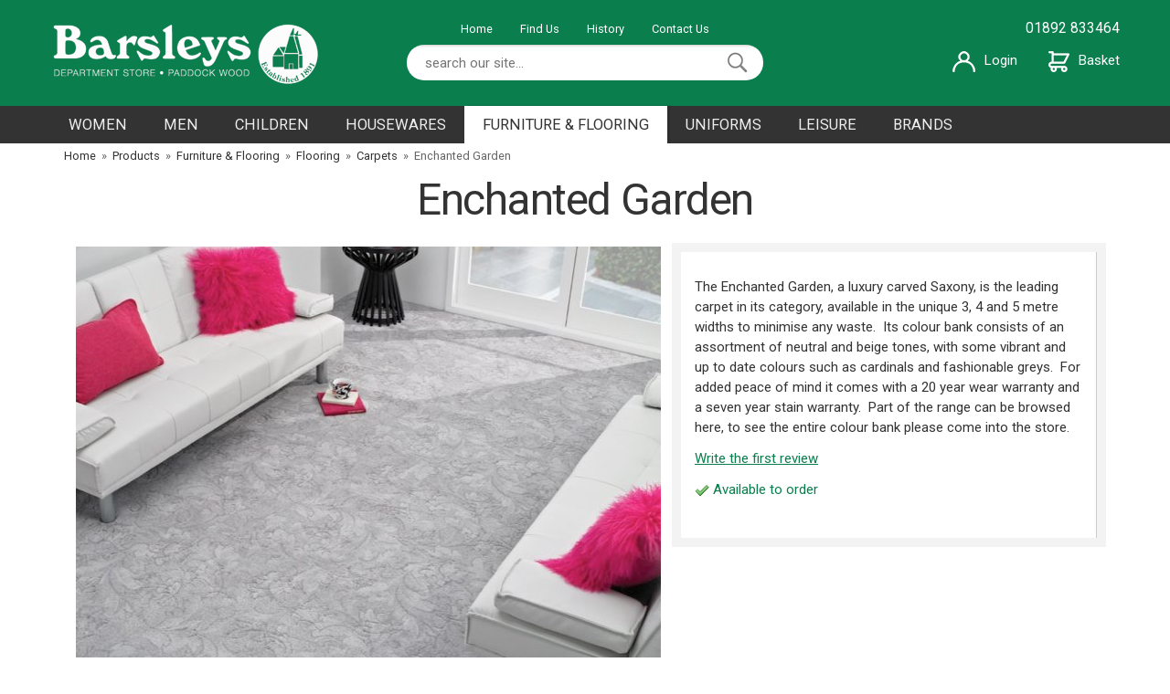

--- FILE ---
content_type: text/html; charset=UTF-8
request_url: https://barsleys.co.uk/enchanted-garden/p3127
body_size: 10063
content:
<!DOCTYPE html>
<html xmlns="http://www.w3.org/1999/xhtml" lang="en" xml:lang="en">
<head>
<title>The Enchanted Garden Carpet - Barsleys Department Store</title><meta name="description" content="The Enchanted Garden is a luxury carved Saxony carpet available at Barsleys." /><meta name="keywords" content="carpet, flooring, barsleys, paddock, wood, tonbridge, kent, cut, loop, assorted, colours, 3m, 4m, 5m, 20, year, wear, warranty, 7, year, stain, warranty, saxony" /><meta http-equiv="Content-Type" content="text/html; charset=utf-8" /><meta name="viewport" content="width=device-width, maximum-scale=1.0" /><meta name="author" content="Barsleys Department Store" /><meta name="csrf-token" content="b999220d34ed17625be82750698c130f" /><meta name="google-site-verification" content="c4Si6NPjvXy0kvc9AIwhlTYe3iayE-l-4hwNAOG3lDQ" /><meta property="og:type" content="product" />
<meta property="og:title" content="Enchanted Garden" />
<meta property="og:description" content="The Enchanted Garden, a luxury carved Saxony, is the leading carpet in its category, available in the unique 3, 4 and 5 metre widths to minimise any waste.&nbsp; Its colour bank consists of an assortment of neutral and beige tones, with some vibrant and up to date colours such as cardinals and fashionable greys.&nbsp; For added peace of mind it comes with&nbsp;a 20 year wear warranty and a seven year stain warranty.&nbsp;&nbsp;Part of the range can be browsed here, to see the entire colour bank please come into the store." />
<meta property="og:url" content="https://barsleys.co.uk/enchanted-garden/p3127" />
<meta property="og:site_name" content="Barsleys Department Store" />
<meta property="og:price:amount" content="0" />
<meta property="og:price:currency" content="GBP" />
<meta property="og:availability" content="backorder" />
<meta property="og:brand" content="" />
<meta property="og:image" content="https://barsleys.co.uk/images/products/large/3127.jpg" />
<meta property="twitter:card" content="product" />
<meta property="twitter:title" content="Enchanted Garden" />
<meta property="twitter:description" content="The Enchanted Garden, a luxury carved Saxony, is the leading carpet in its category, available in the unique 3, 4 and 5 metre widths to minimise any waste.&nbsp; Its colour bank consists of an assortment of neutral and beige tones, with some vibrant and up to date colours such as cardinals and fashionable greys.&nbsp; For added peace of mind it comes with&nbsp;a 20 year wear warranty and a seven year stain warranty.&nbsp;&nbsp;Part of the range can be browsed here, to see the entire colour bank please come into the store." />
<meta property="twitter:image" content="https://barsleys.co.uk/images/products/large/3127.jpg?iconography=iconography" />
<meta property="twitter:label1" content="PRICE" />
<meta property="twitter:data1" content="0" />
<meta property="twitter:label2" content="AVAILABILITY" />
<meta property="twitter:data2" content="backorder" />
<meta property="twitter:site" content="Barsleys Department Store" />
<meta property="twitter:domain" content="barsleys.co.uk" />
<link rel="canonical" href="https://barsleys.co.uk/enchanted-garden/p3127" />
<link href="https://fonts.googleapis.com/css?family=Marko+One" rel="stylesheet"><link href="https://fonts.googleapis.com/css?family=Libre+Baskerville:400,700" rel="stylesheet"><link href="/cache/zone1.css?v=1633340207" rel="stylesheet" type="text/css"/><link rel="alternate stylesheet" type="text/css" media="all" href="/css/list.css" title="list" />
<link rel="apple-touch-icon" sizes="57x57" href="/icons/apple-icon-57x57.png">
<link rel="apple-touch-icon" sizes="60x60" href="/icons/apple-icon-60x60.png">
<link rel="apple-touch-icon" sizes="72x72" href="/icons/apple-icon-72x72.png">
<link rel="apple-touch-icon" sizes="76x76" href="/icons/apple-icon-76x76.png">
<link rel="apple-touch-icon" sizes="114x114" href="/icons/apple-icon-114x114.png">
<link rel="apple-touch-icon" sizes="120x120" href="/icons/apple-icon-120x120.png">
<link rel="apple-touch-icon" sizes="144x144" href="/icons/apple-icon-144x144.png">
<link rel="apple-touch-icon" sizes="152x152" href="/icons/apple-icon-152x152.png">
<link rel="apple-touch-icon" sizes="180x180" href="/icons/apple-icon-180x180.png">
<link rel="icon" type="image/png" sizes="192x192"  href="/icons/android-icon-192x192.png">
<link rel="icon" type="image/png" sizes="32x32" href="/icons/favicon-32x32.png">
<link rel="icon" type="image/png" sizes="96x96" href="/icons/favicon-96x96.png">
<link rel="icon" type="image/png" sizes="16x16" href="/icons/favicon-16x16.png">
<link rel="manifest" href="/icons/manifest.json">
<meta name="msapplication-TileColor" content="#ffffff">
<meta name="msapplication-TileImage" content="/ms-icon-144x144.png">
<meta name="msapplication-config" content="/icons/browserconfig.xml">
<meta name="theme-color" content="#333333">
<link rel="search" type="application/opensearchdescription+xml" title="Search" href="/opensearch.xml" />
</head>
<body id="product" class="standardbody">
<a class="hide" href="#content" title="accessibility link" id="top">Skip to main content</a>
<div id="bodyinner" class="container-fluid clearfix">

<header class="container-fluid">

        <div id="header">
        	<div class="container">
                <div class="mobile-menu visible-xs">
                                            <a href="#" class="menu-icon menu-icon-default"><img src="/images/threedot.png" alt="Mobile Menu"/></a>
                                    </div>

                <div class="col-md-4 col-xs-12">
                    <a class="logo" href="/"><img src="/images/logo.png" alt="Barsleys Department Store" title="Barsleys Department Store" /></a>
                </div>

                <div class="mobile-search visible-xs">
                    <a href="#" class="search-icon"><img src="/images/mobile_search.png" alt="Mobile Search"/></a>
                </div>

                                    <div class="mobile-basket visible-xs">
                        <a href="/shopping-basket"><img src="/images/mobile_basket.png" alt="Mobile Shopping Basket"/></a>
                    </div>
                

                                <div class="topmid col-lg-4 col-md-5 hidden-print">
                    <div class="row hidden-xs">
                        <div class="topnavigation col-md-12">
                            <a href="/">Home</a>
                            <a href="/find-us">Find Us</a>
                            <a href="/history">History</a>
                            <a href="/contact-us">Contact Us</a>
                                                    </div>
                    </div>
                    <div class="row hidden-xs">
                        <div class="searchbox ">
                            <div class="search" itemscope itemtype="http://schema.org/WebSite">
                                <meta itemprop="url" content="https://barsleys.co.uk"/>
                                <form action="/search" method="post" itemprop="potentialAction" itemscope itemtype="http://schema.org/SearchAction">
                                    <meta itemprop="target" content="https://barsleys.co.uk/search/{q}"/>
                                    <input class="keyword mid required" name="q" type="text" placeholder="search our site..." itemprop="query-input"/> <input class="submit mid" type="image" src="/images/btn_go.gif" name="submit" alt="Search" title="Search" />
                                </form>
                            </div>
                        </div>
                    </div>
                </div>
                <div class="topright col-lg-4 col-md-3 hidden-print">
                    <div class="row hidden-xs">
                        <p>01892 833464</p>
                    </div>
                    <div class="row hidden-xs">
                                                    <a href="/login"><img src="/images/icon_account.png" alt="Login"/>Login</a>
                                                <a href="/shopping-basket"><img src="/images/icon_basket.png" alt="Basket"/>Basket</a>
                    </div>
                </div>
                
          </div>
      </div>

      <nav class="tabs normaltabs hidden-print" >
      		<div class="container">
                <span id="menu-title" class="hidden-xs">Menu</span>
                <a href="#" id="menu-icon" class="hidden-xs"></a>
                        <ul id="tabwrap" class="standardtabwrap">
        <li class="visible-xs "><a class="toplevelcat" href="/">HOME</a></li>

        <li><a href="/women/c13" class="toplevelcat">WOMEN</a><ul class="offcanvasmenusection"><li class="col-sm-3 col-md-2 hidden-xs menucategoryimage"><img title="Women" alt="Women" src="/images/categories/13.jpg" /></li><li class="col-sm-3 col-md-2"><em class="hidden-xs">View by category:</em> <br class="hidden-xs"/><a href="/women/womens-clothing/c38" class="mainoption">Women's Clothing</a><a href="/women/clothing/coats-jackets/c164" class="suboption">Coats &amp; Jackets</a><a href="/women/womens-clothing/dresses/c163" class="suboption">Dresses</a><a href="/women/clothing/jeans/c168" class="suboption">Jeans</a><a href="/women/clothing/jumpers-knitwear/c165" class="suboption">Jumpers &amp; Knitwear</a><a href="/women/womens-clothing/jumpsuits/c169" class="suboption">Jumpsuits</a><a href="/women/womens-clothing/shirts-tops-tunics/c166" class="suboption">Shirts, Tops &amp; Tunics</a><a href="/women/womens-clothing/shorts/c171" class="suboption">Shorts</a><a href="/women/clothing/skirts/c170" class="suboption">Skirts</a><a href="/women/womens-clothing/sportswear/c289" class="suboption">Sportswear</a><a href="/women/clothing/swimwear/c263" class="suboption">Swimwear</a><a href="/women/womens-clothing/trousers-leggings/c167" class="suboption">Trousers &amp; Leggings</a></li><li class="col-sm-3 col-md-2"><span class="hidden-xs">&nbsp;<br/></span><a href="/women/lingerie-nightwear/c145" class="mainoption">Lingerie &amp; Nightwear</a><a href="/women/lingerie-nightwear/bras/c156" class="suboption">Bras</a><a href="/women/lingerie-nightwear/knickers/c157" class="suboption">Knickers</a><a href="/women/lingerie-nightwear/nightwear/c158" class="suboption">Nightwear</a><a href="/women/lingerie-nightwear/socks/c159" class="suboption">Socks</a><a href="/women/lingerie-nightwear/tights/c160" class="suboption">Tights</a><a href="/women/lingerie-nightwear/vests/c161" class="suboption">Vests</a><a href="/women/lingerie-nightwear/slips/c255" class="suboption">Slips</a><a href="/women/lingerie-nightwear/thermals/c256" class="suboption">Thermals</a><a href="/women/lingerie-nightwear/shapewear/c282" class="suboption">Shapewear</a></li><li class="col-sm-3 col-md-2"><span class="hidden-xs">&nbsp;<br/></span><a href="/women/womens-footwear/c54" class="mainoption">Women's Footwear</a><a href="/women/footwear/boots/c176" class="suboption">Boots</a><a href="/women/footwear/loafers/c175" class="suboption">Loafers</a><a href="/women/footwear/sandals/c173" class="suboption">Sandals</a><a href="/women/footwear/shoes/c172" class="suboption">Shoes</a><a href="/women/footwear/slippers/c177" class="suboption">Slippers</a><a href="/women/footwear/trainers/c174" class="suboption">Trainers</a><a href="/women/footwear/wellingtons/c259" class="suboption">Wellingtons</a><a href="/women/footwear/wide-fit/c178" class="suboption">Wide Fit</a></li><li class="col-sm-3 col-md-2"><span class="hidden-xs">&nbsp;<br/></span><a href="/women/accessories/c55" class="mainoption">Accessories</a><a href="/women/accessories/gloves/c229" class="suboption">Gloves</a><a href="/women/accessories/handbags/c203" class="suboption">Handbags</a><a href="/women/accessories/hats/c228" class="suboption">Hats</a><a href="/women/accessories/scarves/c198" class="suboption">Scarves</a><a href="/women/accessories/slippers/c237" class="suboption">Slippers</a></li><li class="col-sm-3 col-md-2"><em class="hidden-xs">View by brand:</em> <br class="hidden-xs"/><a href="/women/c13-ambra-b218">Ambra</a><a href="/women/c13-charnos-b194">Charnos</a><a href="/women/c13-cyberjammies-b136">Cyberjammies</a><a href="/women/c13-gipsy-b198">Gipsy</a><a href="/women/c13-joe-browns-b142">Joe Browns</a><a href="/women/c13-panache-b183">Panache</a><a href="/women/c13-pretty-polly-b137">Pretty Polly</a><a href="/women/c13-slenderella-b138">Slenderella</a><a href="/women/c13-sloggi-b134">Sloggi</a><a href="/women/c13-triumph-b132">Triumph</a><a class="all" href="/brands">All Brands</a></li></ul></li><li><a href="/men/c52" class="toplevelcat">MEN</a><ul class="offcanvasmenusection"><li class="col-sm-3 col-md-2 hidden-xs menucategoryimage"><img title="Men" alt="Men" src="/images/categories/52.jpg" /></li><li class="col-sm-3 col-md-2"><em class="hidden-xs">View by category:</em> <br class="hidden-xs"/><a href="/men/mens-clothing/c60" class="mainoption">Men's Clothing</a><a href="/men/clothing/coats-jackets/c180" class="suboption">Coats &amp; Jackets</a><a href="/men/clothing/hoodies-sweatshirts/c181" class="suboption">Hoodies &amp; Sweatshirts</a><a href="/men/clothing/jeans/c183" class="suboption">Jeans</a><a href="/men/clothing/jumpers-cardigans/c182" class="suboption">Jumpers &amp; Cardigans</a><a href="/men/clothing/polo-shirts/c184" class="suboption">Polo Shirts</a><a href="/men/clothing/shirts/c179" class="suboption">Shirts</a><a href="/men/clothing/shorts-swimwear/c185" class="suboption">Shorts &amp; Swimwear</a><a href="/men/clothing/t-shirts/c186" class="suboption">T-Shirts</a><a href="/men/clothing/trousers/c187" class="suboption">Trousers</a></li><li class="col-sm-3 col-md-2"><span class="hidden-xs">&nbsp;<br/></span><a href="/men/nightwear-underwear/c188" class="mainoption">Nightwear &amp; Underwear</a><a href="/men/nightwear-underwear/socks/c190" class="suboption">Socks</a><a href="/men/nightwear-underwear/underwear/c191" class="suboption">Underwear</a><a href="/men/accessories/c62" class="mainoption">Accessories</a><a href="/men/accessories/slippers/c235" class="suboption">Slippers</a><a href="/men/mens-footwear/c61" class="mainoption">Men's Footwear</a><a href="/men/mens-footwear/boots/c295" class="suboption">Boots</a><a href="/men/footwear/sandals/c200" class="suboption">Sandals</a><a href="/men/footwear/shoes/c199" class="suboption">Shoes</a><a href="/men/footwear/slippers/c236" class="suboption">Slippers</a><a href="/men/footwear/trainers/c201" class="suboption">Trainers</a><a href="/men/mens-footwear/wellingtons/c283" class="suboption">Wellingtons</a><a href="/men/footwear/wide-fit/c202" class="suboption">Wide Fit</a></li><li class="col-sm-3 col-md-2"><span class="hidden-xs">&nbsp;<br/></span></li><li class="col-sm-3 col-md-2"><em class="hidden-xs">View by brand:</em> <br class="hidden-xs"/><a href="/men/c52-db-shoes-b164">DB Shoes</a><a href="/men/c52-dek-b188">DEK</a><a href="/men/c52-dunlop-b186">Dunlop</a><a href="/men/c52-h-j-socks-b140">H J Socks</a><a href="/men/c52-josef-seibel-b163">Josef Seibel</a><a href="/men/c52-norfolk-socks-b145">Norfolk Socks</a><a href="/men/c52-skechers-b203">Skechers</a><a href="/men/c52-sloggi-b134">Sloggi</a><a href="/men/c52-wrangler-b213">Wrangler</a><a class="all" href="/brands">All Brands</a></li></ul></li><li><a href="/children/c53" class="toplevelcat">CHILDREN</a><ul class="offcanvasmenusection"><li class="col-sm-3 col-md-2 hidden-xs menucategoryimage"><img title="Children" alt="Children" src="/images/categories/53.jpg" /></li><li class="col-sm-3 col-md-2"><em class="hidden-xs">View by category:</em> <br class="hidden-xs"/><a href="/children/babywear/c208" class="mainoption">Babywear</a><a href="/children/babywear/accessories/c220" class="suboption">Accessories</a><a href="/children/babywear/babygrows/c219" class="suboption">Babygrows</a><a href="/children/babywear/bottoms/c279" class="suboption">Bottoms</a><a href="/children/babywear/dresses/c232" class="suboption">Dresses</a><a href="/children/babywear/knitwear/c227" class="suboption">Knitwear</a><a href="/children/babywear/outerwear/c277" class="suboption">Outerwear</a><a href="/children/babywear/outfits/c278" class="suboption">Outfits</a><a href="/children/babywear/swimming/c287" class="suboption">Swimming</a><a href="/children/babywear/tops/c276" class="suboption">Tops</a></li><li class="col-sm-3 col-md-2"><span class="hidden-xs">&nbsp;<br/></span><a href="/children/boys-clothing/c206" class="mainoption">Boys Clothing</a><a href="/children/boys-clothing/jackets-coats/c212" class="suboption">Jackets &amp; Coats</a><a href="/children/boys-clothing/jumpers-knitwear/c211" class="suboption">Jumpers &amp; Knitwear</a><a href="/children/boys-clothing/shorts-trousers/c209" class="suboption">Shorts &amp; Trousers</a><a href="/children/boys-clothing/swimwear/c264" class="suboption">Swimwear</a><a href="/children/boys-clothing/tops-shirts/c210" class="suboption">Tops &amp; Shirts</a><a href="/children/childrens-footwear/c58" class="mainoption">Children's Footwear</a><a href="/children/childrens-footwear/everyday-shoes/c292" class="suboption">Everyday Shoes</a><a href="/children/childrens-footwear/school-shoes/c257" class="suboption">School Shoes</a><a href="/children/footwear/wellingtons/c258" class="suboption">Wellingtons</a><a href="/children/footwear/slippers/c261" class="suboption">Slippers</a><a href="/children/footwear/trainers/c267" class="suboption">Trainers</a><a href="/children/childrens-footwear/canvas/c268" class="suboption">Canvas</a><a href="/children/childrens-footwear/sandals/c271" class="suboption">Sandals</a><a href="/children/childrens-footwear/first-shoes/c272" class="suboption">First Shoes</a><a href="/children/childrens-footwear/boots/c291" class="suboption">Boots</a><a href="/children/childrens-footwear/slipfree/c285" class="suboption">Slipfree</a></li><li class="col-sm-3 col-md-2"><span class="hidden-xs">&nbsp;<br/></span><a href="/children/girls-clothing/c207" class="mainoption">Girls Clothing</a><a href="/children/girls-clothing/dresses/c215" class="suboption">Dresses</a><a href="/children/girls-clothing/jackets-coats/c214" class="suboption">Jackets &amp; Coats</a><a href="/children/girls-clothing/jumpers-knitwear/c213" class="suboption">Jumpers &amp; Knitwear</a><a href="/children/girls-clothing/swimwear/c265" class="suboption">Swimwear</a><a href="/children/girls-clothing/tops/c217" class="suboption">Tops</a><a href="/children/girls-clothing/trousers-shorts/c218" class="suboption">Trousers &amp; Shorts</a><a href="/children/girls-clothing/underwear/c284" class="suboption">Underwear</a><a href="/children/toys/c59" class="mainoption">Toys</a><a href="/children/toys/baby-preschool-toys/c194" class="suboption">Baby &amp; Preschool Toys</a><a href="/children/toys/books/c260" class="suboption">Books</a><a href="/children/toys/construction-toys/c196" class="suboption">Construction Toys</a><a href="/children/toys/games-puzzles/c195" class="suboption">Games &amp; Puzzles</a><a href="/children/toys/soft-toys/c244" class="suboption">Soft Toys</a></li><li class="col-sm-3 col-md-2"><span class="hidden-xs">&nbsp;<br/></span></li><li class="col-sm-3 col-md-2"><em class="hidden-xs">View by brand:</em> <br class="hidden-xs"/><a href="/children/c53-chipmunks-b191">Chipmunks</a><a href="/children/c53-clarks-b182">Clarks</a><a href="/children/c53-dandelion-b173">Dandelion</a><a href="/children/c53-lego-b73">Lego</a><a href="/children/c53-love-luna-b215">Love Luna</a><a href="/children/c53-orchard-toys-b70">Orchard Toys</a><a href="/children/c53-slipfree-b219">Slipfree</a><a href="/children/c53-startrite-b207">Startrite</a><a href="/children/c53-stormwells-b185">Stormwells</a><a href="/children/c53-zoggs-b196">Zoggs</a><a class="all" href="/brands">All Brands</a></li></ul></li><li><a href="/housewares/c11" class="toplevelcat">HOUSEWARES</a><ul class="offcanvasmenusection"><li class="col-sm-3 col-md-2 hidden-xs menucategoryimage"><img title="Housewares" alt="Housewares" src="/images/categories/11.jpg" /></li><li class="col-sm-3 col-md-2"><em class="hidden-xs">View by category:</em> <br class="hidden-xs"/><a href="/housewares/curtains-blinds-shutters/c24" class="mainoption">Curtains, Blinds &amp; Shutters</a><a href="/housewares/linens/c23" class="mainoption">Linens</a><a href="/housewares/linens/duvet-cover-sets/c262" class="suboption">Duvet Cover Sets</a><a href="/housewares/linens/duvets/c112" class="suboption">Duvets</a><a href="/housewares/linens/mattress-pillow-protectors/c113" class="suboption">Mattress &amp; Pillow Protectors</a><a href="/housewares/linens/pillows/c111" class="suboption">Pillows</a><a href="/housewares/linens/sheets-pillowcases/c110" class="suboption">Sheets &amp; Pillowcases</a><a href="/housewares/linens/throws/c281" class="suboption">Throws</a><a href="/housewares/linens/towels/c109" class="suboption">Towels</a></li><li class="col-sm-3 col-md-2"><span class="hidden-xs">&nbsp;<br/></span><a href="/housewares/cookshop/c22" class="mainoption">Cookshop</a><a href="/housewares/cookshop/cellardine/c273" class="suboption">Cellardine</a><a href="/housewares/cookshop/circulon/c290" class="suboption">Circulon</a><a href="/housewares/cookshop/sodastream/c266" class="suboption">Sodastream</a><a href="/housewares/cookshop/tassen/c286" class="suboption">Tassen</a><a href="/housewares/electricals/c21" class="mainoption">Electricals</a><a href="/housewares/electricals/floorcare/c134" class="suboption">Floorcare</a><a href="/housewares/electricals/food-processors-mixers-blenders/c239" class="suboption">Food Processors, Mixers &amp; Blenders</a><a href="/housewares/electricals/heating-cooling/c223" class="suboption">Heating &amp; Cooling</a><a href="/housewares/electricals/irons/c240" class="suboption">Irons</a><a href="/housewares/electricals/kettles-toasters/c135" class="suboption">Kettles &amp; Toasters</a><a href="/housewares/electricals/microwaves-slow-cookers-air-fryers/c238" class="suboption">Microwaves, Slow Cookers &amp; Air Fryers</a></li><li class="col-sm-3 col-md-2"><span class="hidden-xs">&nbsp;<br/></span><a href="/housewares/gifts/c64" class="mainoption">Gifts</a></li><li class="col-sm-3 col-md-2"><em class="hidden-xs">View by brand:</em> <br class="hidden-xs"/><a href="/housewares/c11-belledorm-b153">Belledorm</a><a href="/housewares/c11-cellardine-b211">Cellardine</a><a href="/housewares/c11-christy-b193">Christy</a><a href="/housewares/c11-circulon-b223">Circulon</a><a href="/housewares/c11-deyongs-b150">Deyongs</a><a href="/housewares/c11-slumberfleece-b154">Slumberfleece</a><a href="/housewares/c11-soda-stream-b201">Soda Stream</a><a href="/housewares/c11-tassen-b220">Tassen</a><a href="/housewares/c11-the-fine-bedding-company-b149">The Fine Bedding Company</a><a href="/housewares/c11-tower-b160">Tower</a><a class="all" href="/brands">All Brands</a></li></ul></li><li class="current"><a href="/furniture-flooring/c12" class="toplevelcat">FURNITURE & FLOORING</a><ul class="offcanvasmenusection"><li class="col-sm-3 col-md-2 hidden-xs menucategoryimage"><img title="Furniture & Flooring" alt="Furniture & Flooring" src="/images/categories/12.jpg" /></li><li class="col-sm-3 col-md-2"><em class="hidden-xs">View by category:</em> <br class="hidden-xs"/><a href="/furniture-flooring/furniture-clearance/c269" class="mainoption">Furniture Clearance</a><a href="/furniture-flooring/beds/c17" class="mainoption">Beds</a><a href="/furniture-flooring/beds/mattresses/c90" class="suboption">Mattresses</a><a href="/furniture-flooring/beds/divan-sets/c91" class="suboption">Divan Sets</a><a href="/furniture-flooring/beds/ottoman-storage-divans/c96" class="suboption">Ottoman Storage Divans</a><a href="/furniture-flooring/beds/headboards/c92" class="suboption">Headboards</a><a href="/furniture-flooring/bedroom-furniture/c19" class="mainoption">Bedroom Furniture</a><a href="/furniture-flooring/dining-furniture/c101" class="mainoption">Dining Furniture</a><a href="/furniture-flooring/living-room-furniture/c103" class="mainoption">Living Room Furniture</a></li><li class="col-sm-3 col-md-2"><span class="hidden-xs">&nbsp;<br/></span><a href="/furniture-flooring/flooring/c20" class="mainoption">Flooring</a><a href="/furniture-flooring/flooring/carpets/c81" class="suboption">Carpets</a><a href="/furniture-flooring/flooring/vinyl-flooring/c83" class="suboption">Vinyl Flooring</a><a href="/furniture-flooring/flooring/rugs/c84" class="suboption">Rugs</a><a href="/furniture-flooring/flooring/mats-door-mats/c85" class="suboption">Mats &amp; Door Mats</a><a href="/furniture-flooring/sofas-chairs/c18" class="mainoption">Sofas &amp; Chairs</a><a href="/furniture-flooring/sofas-chairs/alstons/c270" class="suboption">Alstons</a><a href="/furniture-flooring/sofas-chairs/g-plan/c78" class="suboption">G Plan</a><a href="/furniture/sofas-chairs/parker-knoll/c79" class="suboption">Parker Knoll</a><a href="/furniture-flooring/sofas-chairs/sherborne/c80" class="suboption">Sherborne</a></li><li class="col-sm-3 col-md-2"><span class="hidden-xs">&nbsp;<br/></span></li><li class="col-sm-3 col-md-2"><em class="hidden-xs">View by brand:</em> <br class="hidden-xs"/><a href="/furniture-flooring/c12-g-plan-b119">G Plan</a><a href="/furniture-flooring/c12-hypnos-b126">Hypnos</a><a href="/furniture-flooring/c12-parker-knoll-b120">Parker Knoll</a><a href="/furniture-flooring/c12-relyon-b63">Relyon</a><a href="/furniture-flooring/c12-sherborne-b121">Sherborne</a><a class="all" href="/brands">All Brands</a></li></ul></li><li><a href="/uniforms/c1" class="toplevelcat">UNIFORMS</a><ul class="offcanvasmenusection"><li class="col-sm-3 col-md-2 hidden-xs menucategoryimage"><img title="Uniforms" alt="Uniforms" src="/images/categories/1.jpg" /></li><li class="col-sm-3 col-md-2"><em class="hidden-xs">View by category:</em> <br class="hidden-xs"/><a href="/uniforms/lamberhurst-uniform/c294" class="mainoption">Lamberhurst Uniform</a></li><li class="col-sm-3 col-md-2"><span class="hidden-xs">&nbsp;<br/></span><a href="/uniforms/bethany-school/c67" class="mainoption">Bethany School</a><a href="/uniforms/bethany-school/bethany-school-uniform/c3" class="suboption">Bethany School Uniform</a><a href="/uniforms/bethany-school/bethany-sports-kit/c5" class="suboption">Bethany Sports Kit</a></li><li class="col-sm-3 col-md-2"><span class="hidden-xs">&nbsp;<br/></span><a href="/uniforms/mascalls-academy/c70" class="mainoption">Mascalls Academy</a><a href="/uniforms/mascalls-academy/mascalls-academy-uniform/c9" class="suboption">Mascalls Academy Uniform</a><a href="/uniforms/mascalls-academy/mascalls-sports-uniform/c8" class="suboption">Mascalls Sports Uniform</a></li><li class="col-sm-3 col-md-2"><span class="hidden-xs">&nbsp;<br/></span><a href="/uniforms/generic-uniform/c71" class="mainoption">Generic Uniform</a><a href="/uniforms/generic-uniform/generic-school-uniform/c6" class="suboption">Generic School Uniform</a><a href="/uniforms/generic-uniform/generic-sports-kit/c7" class="suboption">Generic Sports Kit</a></li><li class="col-sm-3 col-md-2"><em class="hidden-xs">View by brand:</em> <br class="hidden-xs"/><a href="/uniforms/c1-go-travel-b192">Go Travel</a><a href="/uniforms/c1-pretty-polly-b137">Pretty Polly</a><a class="all" href="/brands">All Brands</a></li></ul></li><li><a href="/leisure/c66" class="toplevelcat">LEISURE</a><ul class="offcanvasmenusection"><li class="col-sm-3 col-md-2 hidden-xs menucategoryimage"><img title="Leisure" alt="Leisure" src="/images/categories/66.jpg" /></li><li class="col-sm-3 col-md-2"><em class="hidden-xs">View by category:</em> <br class="hidden-xs"/><a href="/leisure/coffee-shop/c105" class="mainoption">Coffee Shop</a><a href="/leisure/gift-cards/c254" class="mainoption">Gift Cards</a><a href="/leisure/swim-accessories/c288" class="mainoption">Swim Accessories</a></li><li class="col-sm-3 col-md-2"><span class="hidden-xs">&nbsp;<br/></span><a href="/leisure/travel-luggage-accessories/c68" class="mainoption">Travel, Luggage &amp; Accessories</a><a href="/leisure/travel-luggage-accessories/luggage-travel-accessories/c251" class="suboption">Luggage &amp; Travel Accessories</a><a href="/leisure/travel-luggage-accessories/walking-sticks-accessories/c250" class="suboption">Walking Sticks &amp; Accessories</a></li><li class="col-sm-3 col-md-2"><span class="hidden-xs">&nbsp;<br/></span><a href="/leisure/haberdashery/c69" class="mainoption">Haberdashery</a><a href="/leisure/haberdashery/sewing-accessories/c293" class="suboption">Sewing Accessories</a><a href="/leisure/haberdashery/yarn/c221" class="suboption">Yarn</a></li><li class="col-sm-3 col-md-2"><em class="hidden-xs">View by brand:</em> <br class="hidden-xs"/><a href="/leisure/c66-barsleys-b1">Barsleys</a><a href="/leisure/c66-classic-canes-b176">Classic Canes</a><a href="/leisure/c66-go-travel-b192">Go Travel</a><a href="/leisure/c66-hayfield-b171">Hayfield</a><a href="/leisure/c66-hemline-b229">Hemline</a><a href="/leisure/c66-highbury-b228">Highbury</a><a href="/leisure/c66-sirdar-b170">Sirdar</a><a href="/leisure/c66-zoggs-b196">Zoggs</a><a class="all" href="/brands">All Brands</a></li></ul></li><li class="hidden-sm"><a href="/brands" class="toplevelcat">BRANDS</a><ul class="widemenu offcanvasmenusection"><li class="col-sm-3 col-md-2"><a href="/ambra/b218">Ambra</a><a href="/barsleys/b1">Barsleys</a><a href="/belledorm/b153">Belledorm</a><a href="/cellardine/b211">Cellardine</a><a href="/charnos/b194">Charnos</a><a href="/chipmunks/b191">Chipmunks</a><a href="/christy/b193">Christy</a><a href="/circulon/b223">Circulon</a><a href="/clarks/b182">Clarks</a><a href="/classic-canes/b176">Classic Canes</a><a href="/cotswold/b184">Cotswold</a></li><li class="col-sm-3 col-md-2"><a href="/cyberjammies/b136">Cyberjammies</a><a href="/dandelion/b173">Dandelion</a><a href="/db-shoes/b164">DB Shoes</a><a href="/dek/b188">DEK</a><a href="/deyongs/b150">Deyongs</a><a href="/dreamworld/b226">Dreamworld</a><a href="/dunlop/b186">Dunlop</a><a href="/g-plan/b119">G Plan</a><a href="/gipsy/b198">Gipsy</a><a href="/go-travel/b192">Go Travel</a><a href="/gossard/b231">Gossard</a></li><li class="col-sm-3 col-md-2"><a href="/great-british-slippers/b187">Great British Slippers</a><a href="/h-j-socks/b140">H J Socks</a><a href="/hayfield/b171">Hayfield</a><a href="/hemline/b229">Hemline</a><a href="/highbury/b228">Highbury</a><a href="/hypnos/b126">Hypnos</a><a href="/igenix/b172">Igenix</a><a href="/jellycat/b190">Jellycat</a><a href="/joe-browns/b142">Joe Browns</a><a href="/josef-seibel/b163">Josef Seibel</a><a href="/lego/b73">Lego</a></li><li class="col-sm-3 col-md-2"><a href="/love-luna/b215">Love Luna</a><a href="/norfolk-socks/b145">Norfolk Socks</a><a href="/orchard-toys/b70">Orchard Toys</a><a href="/panache/b183">Panache</a><a href="/parker-knoll/b120">Parker Knoll</a><a href="/pretty-polly/b137">Pretty Polly</a><a href="/relyon/b63">Relyon</a><a href="/robell/b206">Robell</a><a href="/russell-hobbs/b177">Russell Hobbs</a><a href="/seasalt/b58">Seasalt</a><a href="/sherborne/b121">Sherborne</a></li><li class="col-sm-3 col-md-2"><a href="/sirdar/b170">Sirdar</a><a href="/skechers/b203">Skechers</a><a href="/slenderella/b138">Slenderella</a><a href="/slipfree/b219">Slipfree</a><a href="/sloggi/b134">Sloggi</a><a href="/slumberfleece/b154">Slumberfleece</a><a href="/sock-shop/b139">Sock Shop</a><a href="/soda-stream/b201">Soda Stream</a><a href="/startrite/b207">Startrite</a><a href="/stormwells/b185">Stormwells</a><a href="/tassen/b220">Tassen</a></li><li class="col-sm-3 col-md-2"><a href="/the-fine-bedding-company/b149">The Fine Bedding Company</a><a href="/the-lyndon-company/b151">The Lyndon Company</a><a href="/tower/b160">Tower</a><a href="/triumph/b132">Triumph</a><a href="/vax/b199">Vax</a><a href="/wrangler/b213">Wrangler</a><a href="/zoggs/b196">Zoggs</a></li></ul></li>
                <li class="last visible-xs"><a href="/find-us">FIND US</a></li>
    </ul>
            </div>
      </nav>

      <div class="mobile-search-container searchbox hidden-lg hidden-md hidden-sm">
          <div class="search" itemscope itemtype="http://schema.org/WebSite">
            <meta itemprop="url" content="https://barsleys.co.uk"/>
                <form action="/search" method="post" itemprop="potentialAction" itemscope itemtype="http://schema.org/SearchAction">
                    <meta itemprop="target" content="https://barsleys.co.uk/search/{q}"/>
                    <input class="keyword mid required" name="q" type="text" placeholder="Type your search here" itemprop="query-input"/> <input type="image" src="/images/btn_go.gif" name="submit" class="mid submit" alt="Search" title="Search" />
                </form>
          </div>
      </div>

</header>

<section class="container"><div class="pagewrap"><div id="breadcrumb" itemscope itemtype="http://schema.org/BreadcrumbList">
    <span itemprop="itemListElement" itemscope itemtype="http://schema.org/ListItem"><a itemprop="item" href="/"><span itemprop="name">Home</span><meta itemprop="position" content="1"/></a> &nbsp;&raquo;&nbsp; </span><span itemprop="itemListElement" itemscope itemtype="http://schema.org/ListItem"><a itemprop="item" href="/categories"><span itemprop="name">Products</span><meta itemprop="position" content="2"/></a> &nbsp;&raquo;&nbsp; </span><span itemprop="itemListElement" itemscope itemtype="http://schema.org/ListItem"><a itemprop="item" href="/furniture-flooring/c12"><span itemprop="name">Furniture & Flooring</span><meta itemprop="position" content="3"/></a> &nbsp;&raquo;&nbsp; </span><span itemprop="itemListElement" itemscope itemtype="http://schema.org/ListItem"><a itemprop="item" href="/furniture-flooring/flooring/c20"><span itemprop="name">Flooring</span><meta itemprop="position" content="4"/></a> &nbsp;&raquo;&nbsp; </span><span itemprop="itemListElement" itemscope itemtype="http://schema.org/ListItem"><a itemprop="item" href="/furniture-flooring/flooring/carpets/c81"><span itemprop="name">Carpets</span><meta itemprop="position" content="5"/></a> &nbsp;&raquo;&nbsp; </span><span itemprop="itemListElement" itemscope itemtype="http://schema.org/ListItem"><span itemprop="name">Enchanted Garden</span><meta itemprop="position" content="6"/></span></div><div id="main-body">
    <div id="content">
                <div class="page fullwidth">
            <div class="article-text">

                
                <div itemscope itemtype="http://schema.org/Product" class="clear">
                    <h1 itemprop="name">Enchanted Garden</h1>
                    <div class="pagecontainer">

                        <div class="row">

                            <div class="nopadding col-sm-6 col-md-7">
                                <div id="prodpics"><div id="mainImageHolder" style="height: 640px;"><div class="mobilescrollfix"></div><img id="zoom_01" src="/images/products/standard/3127.jpg" data-zoom-image="/images/products/large/3127.jpg" alt="Enchanted Garden" /></div><div id="thumbs">
            <a href="#" class="thumb" data-image="/images/products/standard/3127.jpg" data-zoom-image="/images/products/large/3127.jpg"> <img id="zoom_01" src="/images/products/thumbs/3127.jpg" alt="Enchanted Garden" /> </a>
        
            <a href="#" class="thumb" data-image="/images/products/standard/3127b.jpg" data-zoom-image="/images/products/large/3127b.jpg"> <img id="zoom_01" src="/images/products/thumbs/3127b.jpg" alt="Enchanted Garden" /> </a>
        
            <a href="#" class="thumb" data-image="/images/products/standard/3127c.jpg" data-zoom-image="/images/products/large/3127c.jpg"> <img id="zoom_01" src="/images/products/thumbs/3127c.jpg" alt="Enchanted Garden" /> </a>
        
            <a href="#" class="thumb" data-image="/images/products/standard/3127d.jpg" data-zoom-image="/images/products/large/3127d.jpg"> <img id="zoom_01" src="/images/products/thumbs/3127d.jpg" alt="Enchanted Garden" /> </a>
        
            <a href="#" class="thumb" data-image="/images/products/standard/3127e.jpg" data-zoom-image="/images/products/large/3127e.jpg"> <img id="zoom_01" src="/images/products/thumbs/3127e.jpg" alt="Enchanted Garden" /> </a>
        
            <a href="#" class="thumb" data-image="/images/products/standard/3127f.jpg" data-zoom-image="/images/products/large/3127f.jpg"> <img id="zoom_01" src="/images/products/thumbs/3127f.jpg" alt="Enchanted Garden" /> </a>
        
            <a href="#" class="thumb" data-image="/images/products/standard/3127g.jpg" data-zoom-image="/images/products/large/3127g.jpg"> <img id="zoom_01" src="/images/products/thumbs/3127g.jpg" alt="Enchanted Garden" /> </a>
        
            <a href="#" class="thumb" data-image="/images/products/standard/3127h.jpg" data-zoom-image="/images/products/large/3127h.jpg"> <img id="zoom_01" src="/images/products/thumbs/3127h.jpg" alt="Enchanted Garden" /> </a>
        
            <a href="#" class="thumb" data-image="/images/products/standard/3127i.jpg" data-zoom-image="/images/products/large/3127i.jpg"> <img id="zoom_01" src="/images/products/thumbs/3127i.jpg" alt="Enchanted Garden" /> </a>
        
            <a href="#" class="thumb" data-image="/images/products/standard/3127j.jpg" data-zoom-image="/images/products/large/3127j.jpg"> <img id="zoom_01" src="/images/products/thumbs/3127j.jpg" alt="Enchanted Garden" /> </a>
        </div><p class="note clear text-center hidden-xs">Click on image to enlarge</p></div>                            </div>

                            <div class="nopadding col-sm-6 col-md-5">
                                
<div id="productrightbox">

    <div id="productintro"><p class="productsummary"><p><span>The Enchanted Garden, a luxury carved Saxony, is the leading carpet in its category, available in the unique 3, 4 and 5 metre widths to minimise any waste.&nbsp; Its colour bank consists of an assortment of neutral and beige tones, with some vibrant and up to date colours such as cardinals and fashionable greys.&nbsp; For added peace of mind it comes with&nbsp;a 20 year wear warranty and a seven year stain warranty.&nbsp;&nbsp;<span id='description' class='editable'>Part of the range can be browsed here, to see the e</span>ntire colour bank please come into the store.</span></p></p><p><a href="/product/review/3127" rel="nofollow" class="fancyframe iframe">Write the first review</a></p><p class="green"><img src="/images/tick.gif" alt="available"  class="absmiddle"/> Available to order </p><div id="varianttext"></div></div><form id="variantswrap"><input type="hidden" name="variant1" value="" /><input type="hidden" name="variant2" value="" /><input type="hidden" name="variant3" value="" /></form><input type="hidden" name="prodid" id="prodid" value="3127" />
</div>
                            </div>

                        </div>

                        <div class="row">
                                <div id="productdescriptionwrap">
        <div id="productdescription">
            <h2>Product Description</h2>
            <p>20 year wear warranty</p><br /><br /><br /><br />
<p>7 year stain warranty</p><br /><br /><br /><br />
<p>3m. 4m. and 5m widths</p><br /><br /><br /><br />
<p>12 colours</p><br /><br /><br /><br />
<p>&nbsp;</p>            <p class="clear hidden-xs"><a href="/furniture-flooring/flooring/carpets/c81">View other products in Carpets &raquo; </a></p>        </div>
    </div>
                        </div>

                        <div class="row">
                            <div class="prodtabs">
	<a id="prodtabs"></a>

    <!-- tabs -->
    <ul class="tabnav hidden-xs">
		        								                                        		            </ul>

    
    
                        
    
	
</div>                        </div>

                        <div class="row">
                            <div id="highlightswrap"><div id="highlights"><div class="call col-sm-6 col-md-4"><h5>Call to order</h5><p>Call us now to place your order.</p></div><div class="collect col-sm-6 col-md-4"><h5>Collect in Store</h5><p>This item is available for collection.</p></div><div class="youcanalso col-sm-6 col-md-4"><h5>You Can Also...</h5><p>Share this product...</p><a href="javascript:window.print()" class="inputbutton smallbutton">print this page</a><a class="addthis_button inputbutton smallbutton" href="https://www.addthis.com/bookmark.php?v=300">bookmark and share</a></div></div></div>                        </div>

                        <div class="row">
                                                    </div>

                        <meta itemprop="url" content="https://barsleys.co.uk/enchanted-garden/p3127" />
<meta itemprop="image" content="https://barsleys.co.uk/images/products/large/3127.jpg" />
    <div itemprop="returnPolicy" itemscope itemtype="https://schema.org/MerchantReturnPolicy">
        <link itemprop="returnPolicyCategory" href="https://schema.org/NoReturns">
        <meta itemprop="applicableCountry" content="GB" />
    </div>
    <div itemprop="returnPolicy" itemscope itemtype="https://schema.org/MerchantReturnPolicy">
        <link itemprop="returnPolicyCategory" href="https://schema.org/NoReturns">
        <meta itemprop="applicableCountry" content="CA" />
    </div>
<div itemprop="offers" itemscope itemtype="http://schema.org/Offer"><div itemprop="itemOffered" itemscope itemtype="http://schema.org/IndividualProduct"><meta itemprop="name" content="Enchanted Garden" /><meta itemprop="productID" content="16994" /><meta itemprop="sku" content="3127" /><meta itemprop="gtin13" content="" /><meta itemprop="itemCondition" content="new" /></div><meta itemprop="availability" content="in stock" /><meta itemprop="price" content="0.00"/><meta itemprop="pricecurrency" content="GBP"/></div>

                    </div>
                </div>
            </div>
        </div>
    </div>
</div>

<script type="text/javascript">
    try {
        var addthis_config = {
            ui_delay: 500
        };
    }
    catch(err) {
        console.log("addthis");
    }
</script>
<script type="text/javascript" src="https://s7.addthis.com/js/300/addthis_widget.js#pubid=xa-4e4937e87d8931bf"></script>

		<div id="recentlyviewed">
		<h5>Recently viewed...</h5>
						<div class="productfeat col-sm-2 col-xs-4">
					<div class="featimage">
						<a href="/enchanted-garden/p3127" class="thumbimagewrap" style="max-width: 95px; min-height: 95px;"><img src="/images/products/thumbs/3127.jpg" alt="Enchanted Garden" title="Enchanted Garden" style="max-width: 100%; max-height: 95px;"  class="thumb1" /><img src="/images/products/thumbs/3127b.jpg" alt="Enchanted Garden" title="Enchanted Garden" style="max-width: 100%; max-height: 95px;"  class="thumb2" /></a>					</div>
				</div>
				</div></div></section>
<footer class="container-fluid hidden-print">
	<div id="footer">
        <div class="container-fluid footer-top-wrap">
            <div class="container footer-top-inner">
                <div class="col-sm-6">
                    <a href="https://www.facebook.com/Barsleys-Department-Store-100470303449778/" target="_blank"><img src="/images/footer_facebook.png" alt="Facebook"/></a>
                    <a href="https://www.instagram.com/barsleysdepartmentstore/" target="_blank"><img src="/images/footer_instagram.png" alt="Instagram"/></a>
                    Follow us on Socials
                </div>
                <div class="col-sm-6">
                    <img src="/images/card_visa.png" alt="Visa"/>
                    <img src="/images/card_maestro.png" alt="Maestro"/>
                    <img src="/images/card_mastercard.png" alt="Master Card"/>
                    <img src="/images/card_jcb.png" alt="JCB"/>
                    <img src="/images/card_worldpay.png" alt="World Pay"/>
                </div>
            </div>
        </div>
        <div class="container-fluid footer-mid-wrap">
            <div class="container footer-mid-inner">
                <div class="footerbox">
                    <div class="foldout"><a class="foldouttoggle mobilefoldouttoggle hidden-sm hidden-md hidden-lg">More Information</a>
                        <div class="row foldoutbox mobilefoldoutbox">
                                                            <div class="col-md-3 col-sm-3">
                                    <h5>About Barsleys</h5>
                                    <ul>
                                        <li><a href="/about-us">About Us</a></li>
                                        <li><a href="/contact-us">Contact Us</a></li>
                                        <li><a href="/find-us">Find Us</a></li><li><a href="/job-opportunities">Job Opportunities</a></li><li><a href="/privilege-card">Privilege Card</a></li><li><a href="/history">History of Barsleys</a></li>                                        <li><a href="/news">News</a></li>
                                        <li><a href="/mailing-list">Mailing List</a></li>
                                    </ul>
                                </div>
                                <div class="col-md-3 col-sm-3">
                                    <h5>Customer Service</h5>
                                    <ul>
                                                                                <li><a href="/delivery-returns">Delivery &amp; Returns</a></li><li><a href="/terms-conditions">Terms &amp; Conditions </a></li><li><a href="/privacy-cookies">Privacy &amp; Cookies</a></li>                                                                                                                            <li><a href="/login">Login</a></li>
                                                                                <li><a href="/sitemap">Sitemap</a></li>
                                    </ul>
                                </div>
                                <div class="col-md-6 col-sm-6 footer-mailing">
                                    <h5>Join Our Mailing List</h5>
                                    <p>Sign up for the latest news, offers and ideas</p>
                                    <p><a href="/mailing-list" class="inputbutton primarybutton"><strong>Click Here</strong></a></p>
                                </div>
                                                    </div>
                    </div>
                </div>
            </div>
        </div>
        <div class="container-fluid footer-bottom-wrap">
            <div class="container footer-bottom-inner">
                <p>C W Barsley & Son Ltd is registered in England and Wales. Registration number 351161. Registered Office 16
Commercial Road
Paddock Wood
Tonbridge
Kent
TN12 6EJ VAT Reg No: GB202986855</p>
            </div>
        </div>
                    <div class="row footerbottom">
                <p>2026 &copy; Barsleys Department Store. <a href="http://www.iconography.co.uk" target="_blank" rel="noopener noreferrer">Website design by Iconography</a>.</p>
            </div>
            </div>
</footer>

</div>

 <div id="nav-overlay"></div><div itemscope itemtype = "http://schema.org/Organization" >
<meta itemprop="name" content="Barsleys Department Store" />
<meta itemprop="url" content="https://barsleys.co.uk" >
<meta itemprop="telephone" content="01892 833464" />
<div itemprop="address" itemscope itemtype="http://schema.org/PostalAddress" >
    <meta itemprop="streetAddress" content="Commercial Road" />
    <meta itemprop="addressLocality" content="Paddock Wood" />
    <meta itemprop="addressCountry" content="United Kingdom" />
    <meta itemprop="postalCode" content="TN12 6EJ" />
</div></div>
<script type="text/javascript" src="/js/jquery.js"></script><script src="https://apis.google.com/js/platform.js"></script><script src="https://ajax.googleapis.com/ajax/libs/webfont/1.5.18/webfont.js"></script>
<!--[if lt IE 9]>
<script src="/js/html5shiv.js"></script>
<script src="/js/respond.min.js"></script>
<![endif]-->
<script type="text/javascript" src="/cache/zone1.js?v=1633340207"></script></body>
</html>